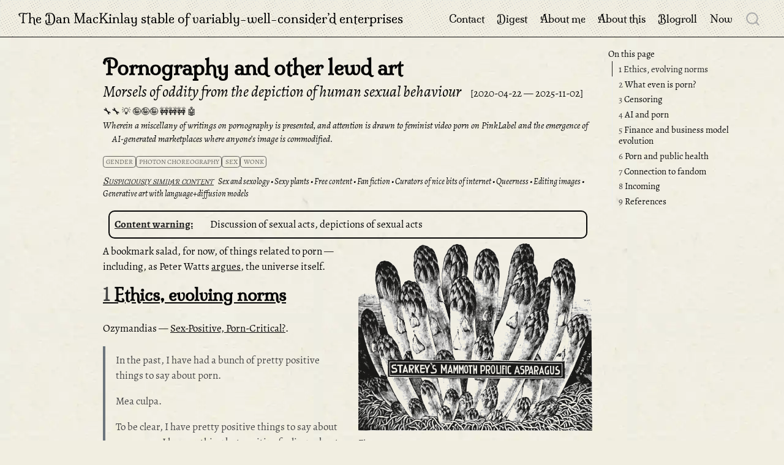

--- FILE ---
content_type: text/html; charset=UTF-8
request_url: https://danmackinlay.name/notebook/pornography.html
body_size: 15562
content:
<!DOCTYPE html>
<html xmlns="http://www.w3.org/1999/xhtml" lang="en" xml:lang="en"><head>

<meta charset="utf-8">

<meta name="viewport" content="width=device-width, initial-scale=1.0, user-scalable=yes">

<meta name="dcterms.date" content="2020-04-22">
<meta name="description" content="Wherein a miscellany of writings on pornography is presented, and attention is drawn to feminist video porn on PinkLabel and the emergence of AI‑generated marketplaces where anyone’s image is commodified.">

<title>Pornography and other lewd art — The Dan MacKinlay stable of variably-well-consider’d enterprises</title>


<style>
code{white-space: pre-wrap;}
span.smallcaps{font-variant: small-caps;}
div.columns{display: flex; gap: min(4vw, 1.5em);}
div.column{flex: auto; overflow-x: auto;}
div.hanging-indent{margin-left: 1.5em; text-indent: -1.5em;}
ul.task-list{list-style: none;}
ul.task-list li input[type="checkbox"] {
  width: 0.8em;
  margin: 0 0.8em 0.2em -1em; /* quarto-specific, see https://github.com/quarto-dev/quarto-cli/issues/4556 */ 
  vertical-align: middle;
}
/* CSS for citations */
div.csl-bib-body { }
div.csl-entry {
  clear: both;
  margin-bottom: 0em;
}
.hanging-indent div.csl-entry {
  margin-left:2em;
  text-indent:-2em;
}
div.csl-left-margin {
  min-width:2em;
  float:left;
}
div.csl-right-inline {
  margin-left:2em;
  padding-left:1em;
}
div.csl-indent {
  margin-left: 2em;
}</style>


<script src="../site_libs/quarto-nav/quarto-nav.js"></script>
<script src="../site_libs/quarto-nav/headroom.min.js"></script>
<script src="../site_libs/clipboard/clipboard.min.js"></script>
<script src="../site_libs/quarto-search/autocomplete.umd.js"></script>
<script src="../site_libs/quarto-search/fuse.min.js"></script>
<script src="../site_libs/quarto-search/quarto-search.js"></script>
<script src="../site_libs/quarto-search/autocomplete-preset-algolia.umd.js"></script>
<meta name="quarto:offset" content="../">
<link href="..//_theme/logo.png" rel="icon" type="image/png">
<script src="../site_libs/quarto-html/quarto.js" type="module"></script>
<script src="../site_libs/quarto-html/tabsets/tabsets.js" type="module"></script>
<script src="../site_libs/quarto-html/axe/axe-check.js" type="module"></script>
<script src="../site_libs/quarto-html/popper.min.js"></script>
<script src="../site_libs/quarto-html/tippy.umd.min.js"></script>
<script src="../site_libs/quarto-html/anchor.min.js"></script>
<link href="../site_libs/quarto-html/tippy.css" rel="stylesheet">
<link href="../site_libs/quarto-html/quarto-syntax-highlighting-ed96de9b727972fe78a7b5d16c58bf87.css" rel="stylesheet" id="quarto-text-highlighting-styles">
<script src="../site_libs/bootstrap/bootstrap.min.js"></script>
<link href="../site_libs/bootstrap/bootstrap-icons.css" rel="stylesheet">
<link href="../site_libs/bootstrap/bootstrap-642e8bba52cdd70b7044465e83e2fc26.min.css" rel="stylesheet" append-hash="true" id="quarto-bootstrap" data-mode="light">
<script src="../site_libs/quarto-contrib/glightbox/glightbox.min.js"></script>
<link href="../site_libs/quarto-contrib/glightbox/glightbox.min.css" rel="stylesheet">
<link href="../site_libs/quarto-contrib/glightbox/lightbox.css" rel="stylesheet">
<script id="quarto-search-options" type="application/json">{
  "location": "navbar",
  "copy-button": false,
  "collapse-after": 3,
  "panel-placement": "end",
  "type": "overlay",
  "limit": 50,
  "algolia": {
    "application-id": "LNWYJ42WO6",
    "search-only-api-key": "a038347e5450a6426f008faf22c1a4c4",
    "index-name": "danmackinlay_quarto",
    "analytics-events": false,
    "show-logo": true,
    "libDir": "site_libs"
  },
  "keyboard-shortcut": [
    "f",
    "/",
    "s"
  ],
  "language": {
    "search-no-results-text": "No results",
    "search-matching-documents-text": "matching documents",
    "search-copy-link-title": "Copy link to search",
    "search-hide-matches-text": "Hide additional matches",
    "search-more-match-text": "more match in this document",
    "search-more-matches-text": "more matches in this document",
    "search-clear-button-title": "Clear",
    "search-text-placeholder": "",
    "search-detached-cancel-button-title": "Cancel",
    "search-submit-button-title": "Submit",
    "search-label": "Search"
  }
}</script>
<script src="https://cdn.jsdelivr.net/npm/algoliasearch@4.5.1/dist/algoliasearch-lite.umd.js"></script>
<script async="" src="https://www.googletagmanager.com/gtag/js?id=G-WTPHSJTX2L"></script>

<script type="text/javascript">

window.dataLayer = window.dataLayer || [];
function gtag(){dataLayer.push(arguments);}
gtag('js', new Date());
gtag('config', 'G-WTPHSJTX2L', { 'anonymize_ip': true});
</script>
<script>
(function () {
  // Prefer the header placeholder. If missing, fall back to after the header.
  let container = document.getElementById('similar-posts-header');

  // Quarto provides this meta with a relative path to site root (e.g., "../..")
  const offset = document.querySelector('meta[name="quarto:offset"]')?.content || '';
  const baseAttr = (container?.getAttribute('data-source') || 'related/');
  const base = baseAttr.replace(/\/?$/, '/'); // ensure trailing slash

  // Compute path relative to site root (works under sub-path deployments)
  const root = new URL(offset || '.', location.href);
  const rootPath = root.pathname.endsWith('/') ? root.pathname : root.pathname + '/';
  let rel = location.pathname.startsWith(rootPath) ? location.pathname.slice(rootPath.length) : location.pathname.replace(/^\//,'');
  if (rel.endsWith('/')) rel += 'index.html';
  if (!rel.endsWith('.html')) rel += '.html';
  const jsonRel = rel.replace(/\.html$/, '.json');           // 'notebook/a.json'
  const jsonHref = offset + base + jsonRel;                  // '../related/notebook/a.json'

  // If header placeholder missing, create a fallback just after the title block.
  function ensureContainer() {
    if (container) return container;
    const header = document.getElementById('title-block-header') || document.querySelector('.quarto-title-block');
    if (!header) return null;
    container = document.createElement('div');
    container.id = 'similar-posts-fallback';
    container.className = 'similar-posts';
    header.appendChild(container);
    return container;
  }

  fetch(jsonHref)
    .then(r => r.ok ? r.json() : Promise.reject(new Error('similar JSON not found')))
    .then(items => {
      if (!items.length) return;
      const target = ensureContainer();
      if (!target) return;

      const h = document.createElement('h3');
      h.className = 'anchored';
      h.id = 'suspiciously-similar-content';
      h.textContent = 'Suspiciously similar content';
      const ul = document.createElement('ul');
      ul.className = 'related-list';

      for (const it of items) { // each item: {title, path}
        const li = document.createElement('li');
        li.className = 'related-item';
        const a = document.createElement('a');
        a.href = offset + it.path.replace(/^\//, '');
        a.className = 'related-link';
        a.textContent = it.title;
        li.appendChild(a);
        ul.appendChild(li);
      }

      target.innerHTML = '';
      target.appendChild(h);
      target.appendChild(ul);
    })
    .catch(err => {
      if (location.hostname === 'localhost') console.debug('[similar-posts]', err);
    });
})();
</script>

<style>
.similar-posts { margin-top: 1rem; padding-top: 0.5rem; border-top: 1px solid var(--quarto-border-color, #ddd); }
.related-list { margin: 0.25rem 0 0 0; padding-left: 1.1rem; }
.related-item { margin: 0.15rem 0; }
.related-link { text-decoration: none; }
.related-link:hover { text-decoration: underline; }
</style>


<meta property="og:title" content="Pornography and other lewd art – The Dan MacKinlay stable of variably-well-consider’d enterprises">
<meta property="og:description" content="Wherein a miscellany of writings on pornography is presented, and attention is drawn to feminist video porn on PinkLabel and the emergence of AI‑generated marketplaces where anyone’s image is commodified.">
<meta property="og:image" content="https://danmackinlay.name/generated_thumbnails/opengraph_previews/images/mammoth_asparagus.og.jpg">
<meta property="og:site_name" content="The Dan MacKinlay stable of variably-well-consider’d enterprises">
<meta name="twitter:title" content="Pornography and other lewd art – The Dan MacKinlay stable of variably-well-consider’d enterprises">
<meta name="twitter:description" content="Wherein a miscellany of writings on pornography is presented, and attention is drawn to feminist video porn on PinkLabel and the emergence of AI‑generated marketplaces where anyone’s image is commodified.">
<meta name="twitter:image" content="https://danmackinlay.name/generated_thumbnails/site_previews/images/mammoth_asparagus.thumbnail.avif">
<meta name="twitter:creator" content="@dan_mackinlay">
<meta name="twitter:card" content="summary_large_image">
</head>

<body class="nav-fixed quarto-light">

<div id="quarto-search-results"></div>
  <header id="quarto-header" class="headroom fixed-top">
    <nav class="navbar navbar-expand-lg " data-bs-theme="dark">
      <div class="navbar-container container-fluid">
      <div class="navbar-brand-container mx-auto">
    <a class="navbar-brand" href="../index.html">
    <span class="navbar-title">The Dan MacKinlay stable of variably-well-consider’d enterprises</span>
    </a>
  </div>
            <div id="quarto-search" class="" title="Search"></div>
          <button class="navbar-toggler" type="button" data-bs-toggle="collapse" data-bs-target="#navbarCollapse" aria-controls="navbarCollapse" role="menu" aria-expanded="false" aria-label="Toggle navigation" onclick="if (window.quartoToggleHeadroom) { window.quartoToggleHeadroom(); }">
  <span class="navbar-toggler-icon"></span>
</button>
          <div class="collapse navbar-collapse" id="navbarCollapse">
            <ul class="navbar-nav navbar-nav-scroll ms-auto">
  <li class="nav-item">
    <a class="nav-link" href="../contact.html"> 
<span class="menu-text">Contact</span></a>
  </li>  
  <li class="nav-item">
    <a class="nav-link" href="../digest.html"> 
<span class="menu-text">Digest</span></a>
  </li>  
  <li class="nav-item">
    <a class="nav-link" href="../about_dan.html"> 
<span class="menu-text">About me</span></a>
  </li>  
  <li class="nav-item">
    <a class="nav-link" href="../about_site.html"> 
<span class="menu-text">About this</span></a>
  </li>  
  <li class="nav-item">
    <a class="nav-link" href="../notebook/blogroll"> 
<span class="menu-text">Blogroll</span></a>
  </li>  
  <li class="nav-item">
    <a class="nav-link" href="../now.html"> 
<span class="menu-text">Now</span></a>
  </li>  
</ul>
          </div> <!-- /navcollapse -->
            <div class="quarto-navbar-tools">
</div>
      </div> <!-- /container-fluid -->
    </nav>
</header>
<!-- content -->
<div id="quarto-content" class="quarto-container page-columns page-rows-contents page-layout-article page-navbar">
<!-- sidebar -->
<!-- margin-sidebar -->
    <div id="quarto-margin-sidebar" class="sidebar margin-sidebar">
        <nav id="TOC" role="doc-toc" class="toc-active">
    <h2 id="toc-title">On this page</h2>
   
  <ul>
  <li><a href="#ethics-evolving-norms" id="toc-ethics-evolving-norms" class="nav-link active" data-scroll-target="#ethics-evolving-norms"><span class="header-section-number">1</span> Ethics, evolving norms</a></li>
  <li><a href="#what-even-is-porn" id="toc-what-even-is-porn" class="nav-link" data-scroll-target="#what-even-is-porn"><span class="header-section-number">2</span> What even is porn?</a></li>
  <li><a href="#censoring" id="toc-censoring" class="nav-link" data-scroll-target="#censoring"><span class="header-section-number">3</span> Censoring</a></li>
  <li><a href="#ai-and-porn" id="toc-ai-and-porn" class="nav-link" data-scroll-target="#ai-and-porn"><span class="header-section-number">4</span> AI and porn</a></li>
  <li><a href="#finance-and-business-model-evolution" id="toc-finance-and-business-model-evolution" class="nav-link" data-scroll-target="#finance-and-business-model-evolution"><span class="header-section-number">5</span> Finance and business model evolution</a></li>
  <li><a href="#porn-and-public-health" id="toc-porn-and-public-health" class="nav-link" data-scroll-target="#porn-and-public-health"><span class="header-section-number">6</span> Porn and public health</a>
  <ul class="collapse">
  <li><a href="#sexual-violence" id="toc-sexual-violence" class="nav-link" data-scroll-target="#sexual-violence"><span class="header-section-number">6.1</span> Sexual violence</a></li>
  <li><a href="#addiction" id="toc-addiction" class="nav-link" data-scroll-target="#addiction"><span class="header-section-number">6.2</span> Addiction</a></li>
  </ul></li>
  <li><a href="#connection-to-fandom" id="toc-connection-to-fandom" class="nav-link" data-scroll-target="#connection-to-fandom"><span class="header-section-number">7</span> Connection to fandom</a></li>
  <li><a href="#incoming" id="toc-incoming" class="nav-link" data-scroll-target="#incoming"><span class="header-section-number">8</span> Incoming</a></li>
  <li><a href="#references" id="toc-references" class="nav-link" data-scroll-target="#references"><span class="header-section-number">9</span> References</a></li>
  </ul>
</nav>
    </div>
<!-- main -->
<main class="content" id="quarto-document-content">

<header id="title-block-header" class="quarto-title-block default">
    <div class="quarto-title">
        <h1 class="title">Pornography and other lewd art</h1>
                <p class="subtitle">Morsels of oddity from the depiction of human sexual behaviour</p>
                
                <p class="date"><span class="created">2020-04-22 </span><span class="modified">—
                2025-11-02</span></p>
                <span class="ratings">
            <span class="rating rating-usefulness-1"></span>
            <span class="rating rating-novelty-0"></span>
            <span class="rating rating-certainty-0"></span>
            <span class="rating rating-polish-0"></span>
            <span class="rating rating-automation-0"></span>
        </span>
                    <p class="description">
              Wherein a miscellany of writings on pornography is presented, and attention is drawn to feminist video porn on PinkLabel and the emergence of AI‑generated marketplaces where anyone’s image is commodified.
            </p>
                        
        <div class="quarto-categories">
                        <div class="quarto-category">gender</div>
                        <div class="quarto-category">photon choreography</div>
                        <div class="quarto-category">sex</div>
                        <div class="quarto-category">wonk</div>
                    </div>
        
        
        <!-- Placeholder for related posts; JS will populate this -->
        <div id="similar-posts-header" class="similar-posts" data-source="related/"></div>
    </div>
</header>

<div class="content-warning">
    <h3 class="notification-title anchored">Content warning:</h3>
    <p>Discussion of sexual acts, depictions of sexual acts</p>
</div>




<div class="quarto-title-meta">

    
    </div>





<div id="fig-mammoth-asparagus" class="figure illustration right quarto-float quarto-figure quarto-figure-center anchored">
<figure class="quarto-float quarto-float-fig figure">
<div aria-describedby="fig-mammoth-asparagus-caption-0ceaefa1-69ba-4598-a22c-09a6ac19f8ca">
<a href="../images/mammoth_asparagus.webp" class="lightbox" data-gallery="quarto-lightbox-gallery-1" title="Figure&nbsp;1: "><img src="../images/mammoth_asparagus.webp" class="img-fluid figure-img"></a>
</div>
<figcaption class="quarto-float-caption-bottom quarto-float-caption quarto-float-fig quarto-uncaptioned" id="fig-mammoth-asparagus-caption-0ceaefa1-69ba-4598-a22c-09a6ac19f8ca">
Figure&nbsp;1
</figcaption>
</figure>
</div>
<p>A bookmark salad, for now, of things related to porn — including, as Peter Watts <a href="../notebook/this_is_a_simulation.html">argues</a>, the universe itself.</p>
<section id="ethics-evolving-norms" class="level2" data-number="1">
<h2 data-number="1" class="anchored" data-anchor-id="ethics-evolving-norms"><span class="header-section-number">1</span> Ethics, evolving norms</h2>
<p>Ozymandias — <a href="https://thingofthings.wordpress.com/2020/03/06/sex-positive-porn-critical/">Sex-Positive, Porn-Critical?</a>.</p>
<blockquote class="blockquote">
<p>In the past, I have had a bunch of pretty positive things to say about porn.</p>
<p>Mea culpa.</p>
<p>To be clear, I have pretty positive things to say about <em>some</em> porn. I have nothing but positive feelings about AO3, pictures of hot naked people, the Best Women’s Erotica series, the Erogamer, porn comics, caption porn Tumblrs (RIP), the work produced by many independent camgirls, and the noble person who put every sex scene from Call Me By Your Name on Pornhub. But man, guys, mainstream video porn—the thing you get if you open up the tube sites and start scrolling—that stuff is actually pretty bad!</p>
<p>Now, in my defence, everyone else is entirely wrong about why it is bad.</p>
</blockquote>
<p>Elizabeth Bruenig may be thinking this in <a href="https://www.theatlantic.com/ideas/archive/2021/07/porn-education-totally-unprepared-modern-porn/619464/">Porn Education Is Totally Unprepared for Modern Porn</a>:</p>
<blockquote class="blockquote">
<p>And parents who imagine porn-literacy courses like Fonte’s to be little more than crash courses in en vogue libertinism seem entirely unaware of how dire the stakes are. The risk isn’t that their children may be exposed to something “dirty” or politically incorrect, but that their children may well be exposed to things that are brutal, cruel, vicious, even genuinely criminal—the sort of material law-enforcement agents carefully train themselves to encounter—all without a sense of how to distinguish the authentically violent from that which only masquerades as such. If anything, courses like Fonte’s aren’t given nearly enough funding, time, or other resources to fully demonstrate just how onerous ethical porn use really is. Without that kind of guidance, how are teenagers supposed to have any idea how to be good people in the world we’ve created?</p>
<p>How are any of us, for that matter?</p>
</blockquote>
<p>To discuss: <a href="https://www.pinklabel.tv/">pinklabel.tv</a> and the recent wave of feminist video porn.</p>
</section>
<section id="what-even-is-porn" class="level2" data-number="2">
<h2 data-number="2" class="anchored" data-anchor-id="what-even-is-porn"><span class="header-section-number">2</span> What even is porn?</h2>
<p>Gabriel Goh’s <a href="https://web.archive.org/web/20200719104304/https://open_nsfw.gitlab.io/">masterful ontological hacking</a> uses a porn classifier to tease out Freudian sexual ideation from non-pornographic images.</p>
<div id="fig-gabgoh-open-nfsw" class="figure illustration right quarto-float quarto-figure quarto-figure-center anchored">
<figure class="quarto-float quarto-float-fig figure">
<div aria-describedby="fig-gabgoh-open-nfsw-caption-0ceaefa1-69ba-4598-a22c-09a6ac19f8ca">
<a href="../images/gabgoh_open_nfsw.jpg" class="lightbox" data-gallery="quarto-lightbox-gallery-2" title="Figure&nbsp;2: "><img src="../images/gabgoh_open_nfsw.jpg" class="img-fluid figure-img"></a>
</div>
<figcaption class="quarto-float-caption-bottom quarto-float-caption quarto-float-fig quarto-uncaptioned" id="fig-gabgoh-open-nfsw-caption-0ceaefa1-69ba-4598-a22c-09a6ac19f8ca">
Figure&nbsp;2
</figcaption>
</figure>
</div>
<div id="fig-manatee-sex" class="figure illustration left quarto-float quarto-figure quarto-figure-center anchored">
<figure class="quarto-float quarto-float-fig figure">
<div aria-describedby="fig-manatee-sex-caption-0ceaefa1-69ba-4598-a22c-09a6ac19f8ca">
<a href="../images/manatee_sex.png" class="lightbox" data-gallery="quarto-lightbox-gallery-3" title="Figure&nbsp;3: "><img src="../images/manatee_sex.png" class="img-fluid figure-img"></a>
</div>
<figcaption class="quarto-float-caption-bottom quarto-float-caption quarto-float-fig quarto-uncaptioned" id="fig-manatee-sex-caption-0ceaefa1-69ba-4598-a22c-09a6ac19f8ca">
Figure&nbsp;3
</figcaption>
</figure>
</div>
<p>That’s now difficult to find on the internet, presumably because Goh was looking for a job and it kept bubbling up on Goh’s LinkedIn profile.</p>
<p>Seth Stephens-Davidowitz <a href="https://www.vox.com/conversations/2017/6/13/15768622/facebook-google-racism-social-media-seth-everybody-lies">dined out</a> on his book about the idea that web searches reveal more about what people are thinking than considered questions do.</p>
<p>But the bit about <a href="https://www.vox.com/conversations/2017/6/27/15873072/google-porn-addiction-america-everybody-lies">how desires expressed through porn do not match people’s explicitly stated desires</a> feels important.</p>
<p>Consider Francesc Ruiz’s <a href="https://gallerif15.no/momentum10-venue-guide/venue-guide-house-of-foundation/francesc-ruiz/?lang=en">House of Fun</a>, an exhibition/installation of comic books about imaginary (?) fetishes. From <a href="https://www.studiointernational.com/index.php/francesc-ruiz-interview-house-of-fun-momentum-10-pornography-moss-norway">an interview</a>:</p>
<blockquote class="blockquote">
<p>I enter to see a patchwork of pastel-coloured zines lining the walls with striking titles in a variety of fonts. Titles include Amputee, Belly, Cock-Transformation, Cowgirls, Detachable Head, Male Pregnancy, Slob, and Tentacles to name a few</p>
</blockquote>
</section>
<section id="censoring" class="level2" data-number="3">
<h2 data-number="3" class="anchored" data-anchor-id="censoring"><span class="header-section-number">3</span> Censoring</h2>
<p><a href="https://donotdrawapenis.com/">Do Not Draw a Penis</a> — explained by <a href="https://www.fastcompany.com/90377628/the-world-needs-more-penis-drawings-really">Mark Wilson</a>:</p>
<blockquote class="blockquote">
<p>The site is a pointed riff on <a href="https://www.fastcompany.com/90152774/the-dead-serious-strategy-behind-googles-silly-ai-experiments"><em>Quick, Draw!</em></a>. Google eventually made that dataset of 15 million images public, intending to make the drawings available for anyone to use. But as Moniker’s team notes, that dataset was missing one specific thing that people like to draw on the internet, and likely drew all over <em>Quick, Draw!</em>: Penises. “It is quite likely Google has a penis set. We know for a fact they chose not to include it in their release,” the team writes, with an enticing whiff of conspiracy and noting that “at least one Github thread discussing the missing controversial categories is closed.” It appears Google may have shut down the discussion about the missing penises in the data set. (I’ve reached out to Google to clarify and will update this post when I hear back.) With <em><a href="https://donotdrawapenis.com/">Do Not Draw a Penis</a></em>, Moniker has taken it upon itself to supply the missing data. In fact, the studio <a href="https://donotdrawapenis.com/colophon">describes</a> its site as “an appendix to the Google Quickdraw data set.”</p>
</blockquote>
</section>
<section id="ai-and-porn" class="level2" data-number="4">
<h2 data-number="4" class="anchored" data-anchor-id="ai-and-porn"><span class="header-section-number">4</span> AI and porn</h2>
<p>Too much to say here, of course, so I’ll defer to others.</p>
<ul>
<li><a href="https://www.404media.co/inside-the-ai-porn-marketplace-where-everything-and-everyone-is-for-sale/">Inside the AI Porn Marketplace Where Everything and Everyone Is for Sale</a></li>
</ul>
</section>
<section id="finance-and-business-model-evolution" class="level2" data-number="5">
<h2 data-number="5" class="anchored" data-anchor-id="finance-and-business-model-evolution"><span class="header-section-number">5</span> Finance and business model evolution</h2>
<ul>
<li><a href="https://www.ft.com/content/762e4648-06d7-4abd-8d1e-ccefb74b3244">Hot Money: porn, power and profit</a></li>
<li>Jon Ronson, <a href="http://www.jonronson.com/butterfly.html">The Butterfly Effect</a>, on tech’s takeover of the Western porn industry.</li>
<li><a href="https://www.theverge.com/23327809/twitter-onlyfans-child-sexual-content-problem-elon-musk">How Twitter’s child porn problem ruined its plans for an OnlyFans competitor</a></li>
<li><a href="https://photomatt.tumblr.com/post/696629352701493248/why-go-nuts-show-nuts-doesnt-work-in-2022">Matt Mullenweg on Tumblr’s adult content ban</a></li>
</ul>
</section>
<section id="porn-and-public-health" class="level2" data-number="6">
<h2 data-number="6" class="anchored" data-anchor-id="porn-and-public-health"><span class="header-section-number">6</span> Porn and public health</h2>
<section id="sexual-violence" class="level3" data-number="6.1">
<h3 data-number="6.1" class="anchored" data-anchor-id="sexual-violence"><span class="header-section-number">6.1</span> Sexual violence</h3>
<p><a href="https://slatestarcodex.com/2013/06/22/social-psychology-is-a-flamethrower/">Porn and sexual violence punditry</a>:</p>
<blockquote class="blockquote">
<p>Just as violent movies prevent violent crime, <a href="http://maggiemcneill.files.wordpress.com/2012/04/pornography-rape-and-the-internet.pdf">pornography may prevent rape</a>. It’s easy to prove that in the US every 10% increase in Internet access causes a 7.3% decline in rape, and it’s not due to any of the expected confounders. <a href="http://www.hawaii.edu/PCSS/biblio/articles/1961to1999/1999-pornography-rape-sex-crimes-japan.html">Another study</a> points out a similar correlation in Japan. I find the particular correlation they mention very sketchy, but Japan does have a very low rate of reported sex crimes (a commenter brings up the possibility that Japanese culture merely discourages reporting). Other more rigorous studies on <a href="http://www.sciencedaily.com/releases/2010/11/101130111326.htm">the Czech Republic</a> show the same, and studies on child porn show pedophilia is less common where it’s more accessible. And these studies links to more interesting results, mentioning how sex criminals are less likely to consume pornography than the general population and start watching pornography at a later age.</p>
</blockquote>
<p>To editorialize for a moment: this doesn’t seem cut and dried, but … suggestive no? More on this: <span class="citation" data-cites="Diamond2011Pornography Ferguson2009Pleasure Kendall2006Pornography">(<a href="#ref-Diamond2011Pornography" role="doc-biblioref">Diamond, Jozifkova, and Weiss 2011</a>; <a href="#ref-Ferguson2009Pleasure" role="doc-biblioref">Ferguson and Hartley 2009</a>; <a href="#ref-Kendall2006Pornography" role="doc-biblioref">Kendall 2006</a>)</span>.</p>
</section>
<section id="addiction" class="level3" data-number="6.2">
<h3 data-number="6.2" class="anchored" data-anchor-id="addiction"><span class="header-section-number">6.2</span> Addiction</h3>
<p>I know people who describe an addictive relationship with porn. It doesn’t seem to be epidemiologically huge in the one study I’ve looked at <span class="citation" data-cites="Rissel2017Profile">(<a href="#ref-Rissel2017Profile" role="doc-biblioref">Rissel et al. 2017</a>)</span>.</p>
<p>That said, gooning is a thing, and it’s culturally salient. <a href="https://harpers.org/archive/2025/11/the-goon-squad-daniel-kolitz-porn-masturbation-loneliness/">The Goon Squad, by Daniel Kolitz</a> is an amazing read.</p>
</section>
</section>
<section id="connection-to-fandom" class="level2" data-number="7">
<h2 data-number="7" class="anchored" data-anchor-id="connection-to-fandom"><span class="header-section-number">7</span> Connection to fandom</h2>
<p>Utterly fascinating. Start at <a href="https://pudding.cool/2024/10/fanfic/">Who gets shipped and why?</a>. Then continue at <a href="../notebook/fanfic.html">fanfic</a>.</p>
</section>
<section id="incoming" class="level2" data-number="8">
<h2 data-number="8" class="anchored" data-anchor-id="incoming"><span class="header-section-number">8</span> Incoming</h2>
<ul>
<li><p><a href="https://logicmag.io/play/my-stepdad's-huge-data-set/">My Stepdad’s Huge Data Set</a></p>
<blockquote class="blockquote">
<p>There’s an analogy to be made with US politics: political analysts refer to “what the people want,” when in fact a fraction of “the people” are registered voters, and of those, only a percentage show up and vote. Candidates often try to cater to that subset of “likely voters”— regardless of what the majority of the people want. In porn, it’s similar. You have the people (the consumers), the registered voters (the customers), and the actual people who vote (the customers who result in a conversion—a specific payment for a website subscription, a movie, or a scene). Porn companies, when trying to figure out what people want, focus on the customers who convert. It’s their tastes that set the tone for professionally produced content and the industry as a whole.</p>
</blockquote></li>
<li><p><a href="https://www.404media.co/pornhub-year-in-review-modesty-tradwife-milf/">Pornhub Sees Surge of Interest in Tradwife Content, ‘Modesty,’ and Mindfulness</a> Click through to the actual Pornhub publication — though it’s a wild ride for many other reasons</p></li>
<li><p>Renaissance god porn: <a href="https://www.rijksmuseum.nl/nl/collectie/zoeken?query=Godenliefden&amp;collectionSearchContext=Art&amp;page=1&amp;sortingType=Popularity">Godenliefden</a> e.g.&nbsp;<a href="https://www.rijksmuseum.nl/nl/collectie/RP-P-OB-35.615">Mercury and Herse</a></p></li>
<li><p>Deida’s weird erotic spiritual manuals <span class="citation" data-cites="Deida2005Wild">(<a href="#ref-Deida2005Wild" role="doc-biblioref">Deida 2005</a>)</span>.</p></li>
<li><p><em>“The Farce of the Fart” and Other Ribaldries: Twelve Medieval French Plays in Modern English</em> <span class="citation" data-cites="Enders2011Farce">(<a href="#ref-Enders2011Farce" role="doc-biblioref">Enders 2011</a>)</span>:</p>
<blockquote class="blockquote">
<p>[…]the Judge takes a more <em>hole</em>-istic approach to his verdict. He ascertains that (1) since farts issue from the asshole and, (2) since husband and wife are united as one in perpetuity, then, ergo, in conclusion, what issues from the asshole of one is the bodily possession—or liability—of the other. To that end, Jehannette offers a most unusual piece of evidence: she testifies that, on their wedding night, Hubert first “took her there,” sodomizing her—accidentally, he interjects—because he couldn’t tell which end was up. Thus, on their first night together as husband and wife, Hubert married <em>all of her</em>, including her asshole.</p>
</blockquote></li>
<li><p><a href="https://en.wikipedia.org/wiki/Der_Rosendorn#/media/File:Photograph_of_a_reproduction_of_a_14th-century_brooch.jpg">Der Rosendorn</a></p></li>
<li><p><a href="https://otulinablog.pl/en/2019/04/29/phallus-vulva/">Phallus &amp; Vulva – Otulina</a></p></li>
<li><p><a href="http://jalc.nl/cgi/t/text/text-idx2698.html?c=jalc;sid=095741f1231d8f86c4f63866855fbf08;idno=m0102a05;view=text;rgn=div1;cc=jalc;node=m0102a05%3A3">Journal of Archaeology in the Low Countries</a></p></li>
<li><p><a href="https://masto.ai/@vagina_museum/109908733214195934">“If a medieval French vagina could speak”</a></p></li>
<li><p><a href="https://www.reddit.com/r/chickflixxx/top/?t=all&amp;rdt=37221&amp;xpromo_edp=enabled">r/Chickflixxx: A place for women to confer about and share porn/erotica.</a></p></li>
<li><p><a href="https://makelovenotporn.tv/">MakeLoveNotPorn - social sex video sharing platform</a></p>
<blockquote class="blockquote">
<p>MakeLoveNotPorn is Pro-sex. Pro-porn. Pro-knowing the difference. If porn is the Hollywood blockbuster movie, MakeLoveNotPorn is the badly-needed documentary. We’re the world’s first user-generated, human-curated social sex video-sharing platform, celebrating #realworldsex as a counterpoint to porn, with the aim of socializing sex – making it easier for everyone to talk about, in order to promote good sexual values and good sexual behavior. We’re what social media would be if social media allowed everyone to socially sexually self-identify and self-express (which sadly, they don’t).</p>
<p>Social sex reassures, because we celebrate #realworld bodies, #realworld everything – including accidents, awkwardness, messiness. Social sex is funny – because if we can’t laugh at ourselves in bed, when can we?! Social sex is moving, because we celebrate #realworld emotions – love, intimacy, feelings. And our MakeLoveNotPornstars tell us that socially sharing their #realworldsex is as transformative for them and their relationships, as socially sharing everything else has been for the world at large.</p>
</blockquote></li>
</ul>
</section>
<section id="references" class="level2" data-number="9">
<h2 data-number="9" class="anchored" data-anchor-id="references"><span class="header-section-number">9</span> References</h2>
<div id="refs" class="references csl-bib-body hanging-indent" data-entry-spacing="0" role="list">
<div id="ref-Deida2005Wild" class="csl-entry" role="listitem">
Deida. 2005. <em>Wild Nights: Conversations with Mykonos about Passionate Love, Extraordinary Sex, and How to Open to God</em>.
</div>
<div id="ref-Diamond2011Pornography" class="csl-entry" role="listitem">
Diamond, Jozifkova, and Weiss. 2011. <span>“<a href="https://doi.org/10.1007/s10508-010-9696-y">Pornography and Sex Crimes in the Czech Republic</a>.”</span> <em>Archives of Sexual Behavior</em>.
</div>
<div id="ref-Enders2011Farce" class="csl-entry" role="listitem">
Enders. 2011. <em><a href="https://muse.jhu.edu/pub/56/monograph/book/2232"><span>“The Farce of the Fart”</span> and Other Ribaldries: Twelve Medieval French Plays in Modern English</a></em>.
</div>
<div id="ref-Ferguson2009Pleasure" class="csl-entry" role="listitem">
Ferguson, and Hartley. 2009. <span>“<a href="https://doi.org/10.1016/j.avb.2009.04.008">The Pleasure Is Momentary…the Expense Damnable?: The Influence of Pornography on Rape and Sexual Assault</a>.”</span> <em>Aggression and Violent Behavior</em>.
</div>
<div id="ref-Kendall2006Pornography" class="csl-entry" role="listitem">
Kendall. 2006. <span>“Pornography, Rape, and the Internet.”</span>
</div>
<div id="ref-Naumann2006Wicked" class="csl-entry" role="listitem">
Naumann. 2006. <span>“<a href="https://journals.flvc.org/athanor/article/view/126634">Wicked Wives: The Animate Vulva, Social Satire, and Fear of a Female Pilgrim</a>.”</span> <em>Athanor</em>.
</div>
<div id="ref-Rissel2017Profile" class="csl-entry" role="listitem">
Rissel, Richters, de Visser, et al. 2017. <span>“<a href="https://doi.org/10.1080/00224499.2016.1191597">A Profile of Pornography Users in Australia: Findings From the Second Australian Study of Health and Relationships</a>.”</span> <em>Journal of Sex Research</em>.
</div>
<div id="ref-Tingle2017Dr" class="csl-entry" role="listitem">
Tingle. 2017. <em>Dr.&nbsp;Chuck Tingle’s Complete Guide To The Void</em>.
</div>
</div>


</section>

</main> <!-- /main -->
<script id="quarto-html-after-body" type="application/javascript">
  window.document.addEventListener("DOMContentLoaded", function (event) {
    const icon = "";
    const anchorJS = new window.AnchorJS();
    anchorJS.options = {
      placement: 'right',
      icon: icon
    };
    anchorJS.add('.anchored');
    const isCodeAnnotation = (el) => {
      for (const clz of el.classList) {
        if (clz.startsWith('code-annotation-')) {                     
          return true;
        }
      }
      return false;
    }
    const onCopySuccess = function(e) {
      // button target
      const button = e.trigger;
      // don't keep focus
      button.blur();
      // flash "checked"
      button.classList.add('code-copy-button-checked');
      var currentTitle = button.getAttribute("title");
      button.setAttribute("title", "Copied!");
      let tooltip;
      if (window.bootstrap) {
        button.setAttribute("data-bs-toggle", "tooltip");
        button.setAttribute("data-bs-placement", "left");
        button.setAttribute("data-bs-title", "Copied!");
        tooltip = new bootstrap.Tooltip(button, 
          { trigger: "manual", 
            customClass: "code-copy-button-tooltip",
            offset: [0, -8]});
        tooltip.show();    
      }
      setTimeout(function() {
        if (tooltip) {
          tooltip.hide();
          button.removeAttribute("data-bs-title");
          button.removeAttribute("data-bs-toggle");
          button.removeAttribute("data-bs-placement");
        }
        button.setAttribute("title", currentTitle);
        button.classList.remove('code-copy-button-checked');
      }, 1000);
      // clear code selection
      e.clearSelection();
    }
    const getTextToCopy = function(trigger) {
      const outerScaffold = trigger.parentElement.cloneNode(true);
      const codeEl = outerScaffold.querySelector('code');
      for (const childEl of codeEl.children) {
        if (isCodeAnnotation(childEl)) {
          childEl.remove();
        }
      }
      return codeEl.innerText;
    }
    const clipboard = new window.ClipboardJS('.code-copy-button:not([data-in-quarto-modal])', {
      text: getTextToCopy
    });
    clipboard.on('success', onCopySuccess);
    if (window.document.getElementById('quarto-embedded-source-code-modal')) {
      const clipboardModal = new window.ClipboardJS('.code-copy-button[data-in-quarto-modal]', {
        text: getTextToCopy,
        container: window.document.getElementById('quarto-embedded-source-code-modal')
      });
      clipboardModal.on('success', onCopySuccess);
    }
      var localhostRegex = new RegExp(/^(?:http|https):\/\/localhost\:?[0-9]*\//);
      var mailtoRegex = new RegExp(/^mailto:/);
        var filterRegex = new RegExp("https:\/\/danmackinlay\.name");
      var isInternal = (href) => {
          return filterRegex.test(href) || localhostRegex.test(href) || mailtoRegex.test(href);
      }
      // Inspect non-navigation links and adorn them if external
     var links = window.document.querySelectorAll('a[href]:not(.nav-link):not(.navbar-brand):not(.toc-action):not(.sidebar-link):not(.sidebar-item-toggle):not(.pagination-link):not(.no-external):not([aria-hidden]):not(.dropdown-item):not(.quarto-navigation-tool):not(.about-link)');
      for (var i=0; i<links.length; i++) {
        const link = links[i];
        if (!isInternal(link.href)) {
          // undo the damage that might have been done by quarto-nav.js in the case of
          // links that we want to consider external
          if (link.dataset.originalHref !== undefined) {
            link.href = link.dataset.originalHref;
          }
        }
      }
    function tippyHover(el, contentFn, onTriggerFn, onUntriggerFn) {
      const config = {
        allowHTML: true,
        maxWidth: 500,
        delay: 100,
        arrow: false,
        appendTo: function(el) {
            return el.parentElement;
        },
        interactive: true,
        interactiveBorder: 10,
        theme: 'quarto',
        placement: 'bottom-start',
      };
      if (contentFn) {
        config.content = contentFn;
      }
      if (onTriggerFn) {
        config.onTrigger = onTriggerFn;
      }
      if (onUntriggerFn) {
        config.onUntrigger = onUntriggerFn;
      }
      window.tippy(el, config); 
    }
    const noterefs = window.document.querySelectorAll('a[role="doc-noteref"]');
    for (var i=0; i<noterefs.length; i++) {
      const ref = noterefs[i];
      tippyHover(ref, function() {
        // use id or data attribute instead here
        let href = ref.getAttribute('data-footnote-href') || ref.getAttribute('href');
        try { href = new URL(href).hash; } catch {}
        const id = href.replace(/^#\/?/, "");
        const note = window.document.getElementById(id);
        if (note) {
          return note.innerHTML;
        } else {
          return "";
        }
      });
    }
    const xrefs = window.document.querySelectorAll('a.quarto-xref');
    const processXRef = (id, note) => {
      // Strip column container classes
      const stripColumnClz = (el) => {
        el.classList.remove("page-full", "page-columns");
        if (el.children) {
          for (const child of el.children) {
            stripColumnClz(child);
          }
        }
      }
      stripColumnClz(note)
      if (id === null || id.startsWith('sec-')) {
        // Special case sections, only their first couple elements
        const container = document.createElement("div");
        if (note.children && note.children.length > 2) {
          container.appendChild(note.children[0].cloneNode(true));
          for (let i = 1; i < note.children.length; i++) {
            const child = note.children[i];
            if (child.tagName === "P" && child.innerText === "") {
              continue;
            } else {
              container.appendChild(child.cloneNode(true));
              break;
            }
          }
          if (window.Quarto?.typesetMath) {
            window.Quarto.typesetMath(container);
          }
          return container.innerHTML
        } else {
          if (window.Quarto?.typesetMath) {
            window.Quarto.typesetMath(note);
          }
          return note.innerHTML;
        }
      } else {
        // Remove any anchor links if they are present
        const anchorLink = note.querySelector('a.anchorjs-link');
        if (anchorLink) {
          anchorLink.remove();
        }
        if (window.Quarto?.typesetMath) {
          window.Quarto.typesetMath(note);
        }
        if (note.classList.contains("callout")) {
          return note.outerHTML;
        } else {
          return note.innerHTML;
        }
      }
    }
    for (var i=0; i<xrefs.length; i++) {
      const xref = xrefs[i];
      tippyHover(xref, undefined, function(instance) {
        instance.disable();
        let url = xref.getAttribute('href');
        let hash = undefined; 
        if (url.startsWith('#')) {
          hash = url;
        } else {
          try { hash = new URL(url).hash; } catch {}
        }
        if (hash) {
          const id = hash.replace(/^#\/?/, "");
          const note = window.document.getElementById(id);
          if (note !== null) {
            try {
              const html = processXRef(id, note.cloneNode(true));
              instance.setContent(html);
            } finally {
              instance.enable();
              instance.show();
            }
          } else {
            // See if we can fetch this
            fetch(url.split('#')[0])
            .then(res => res.text())
            .then(html => {
              const parser = new DOMParser();
              const htmlDoc = parser.parseFromString(html, "text/html");
              const note = htmlDoc.getElementById(id);
              if (note !== null) {
                const html = processXRef(id, note);
                instance.setContent(html);
              } 
            }).finally(() => {
              instance.enable();
              instance.show();
            });
          }
        } else {
          // See if we can fetch a full url (with no hash to target)
          // This is a special case and we should probably do some content thinning / targeting
          fetch(url)
          .then(res => res.text())
          .then(html => {
            const parser = new DOMParser();
            const htmlDoc = parser.parseFromString(html, "text/html");
            const note = htmlDoc.querySelector('main.content');
            if (note !== null) {
              // This should only happen for chapter cross references
              // (since there is no id in the URL)
              // remove the first header
              if (note.children.length > 0 && note.children[0].tagName === "HEADER") {
                note.children[0].remove();
              }
              const html = processXRef(null, note);
              instance.setContent(html);
            } 
          }).finally(() => {
            instance.enable();
            instance.show();
          });
        }
      }, function(instance) {
      });
    }
        let selectedAnnoteEl;
        const selectorForAnnotation = ( cell, annotation) => {
          let cellAttr = 'data-code-cell="' + cell + '"';
          let lineAttr = 'data-code-annotation="' +  annotation + '"';
          const selector = 'span[' + cellAttr + '][' + lineAttr + ']';
          return selector;
        }
        const selectCodeLines = (annoteEl) => {
          const doc = window.document;
          const targetCell = annoteEl.getAttribute("data-target-cell");
          const targetAnnotation = annoteEl.getAttribute("data-target-annotation");
          const annoteSpan = window.document.querySelector(selectorForAnnotation(targetCell, targetAnnotation));
          const lines = annoteSpan.getAttribute("data-code-lines").split(",");
          const lineIds = lines.map((line) => {
            return targetCell + "-" + line;
          })
          let top = null;
          let height = null;
          let parent = null;
          if (lineIds.length > 0) {
              //compute the position of the single el (top and bottom and make a div)
              const el = window.document.getElementById(lineIds[0]);
              top = el.offsetTop;
              height = el.offsetHeight;
              parent = el.parentElement.parentElement;
            if (lineIds.length > 1) {
              const lastEl = window.document.getElementById(lineIds[lineIds.length - 1]);
              const bottom = lastEl.offsetTop + lastEl.offsetHeight;
              height = bottom - top;
            }
            if (top !== null && height !== null && parent !== null) {
              // cook up a div (if necessary) and position it 
              let div = window.document.getElementById("code-annotation-line-highlight");
              if (div === null) {
                div = window.document.createElement("div");
                div.setAttribute("id", "code-annotation-line-highlight");
                div.style.position = 'absolute';
                parent.appendChild(div);
              }
              div.style.top = top - 2 + "px";
              div.style.height = height + 4 + "px";
              div.style.left = 0;
              let gutterDiv = window.document.getElementById("code-annotation-line-highlight-gutter");
              if (gutterDiv === null) {
                gutterDiv = window.document.createElement("div");
                gutterDiv.setAttribute("id", "code-annotation-line-highlight-gutter");
                gutterDiv.style.position = 'absolute';
                const codeCell = window.document.getElementById(targetCell);
                const gutter = codeCell.querySelector('.code-annotation-gutter');
                gutter.appendChild(gutterDiv);
              }
              gutterDiv.style.top = top - 2 + "px";
              gutterDiv.style.height = height + 4 + "px";
            }
            selectedAnnoteEl = annoteEl;
          }
        };
        const unselectCodeLines = () => {
          const elementsIds = ["code-annotation-line-highlight", "code-annotation-line-highlight-gutter"];
          elementsIds.forEach((elId) => {
            const div = window.document.getElementById(elId);
            if (div) {
              div.remove();
            }
          });
          selectedAnnoteEl = undefined;
        };
          // Handle positioning of the toggle
      window.addEventListener(
        "resize",
        throttle(() => {
          elRect = undefined;
          if (selectedAnnoteEl) {
            selectCodeLines(selectedAnnoteEl);
          }
        }, 10)
      );
      function throttle(fn, ms) {
      let throttle = false;
      let timer;
        return (...args) => {
          if(!throttle) { // first call gets through
              fn.apply(this, args);
              throttle = true;
          } else { // all the others get throttled
              if(timer) clearTimeout(timer); // cancel #2
              timer = setTimeout(() => {
                fn.apply(this, args);
                timer = throttle = false;
              }, ms);
          }
        };
      }
        // Attach click handler to the DT
        const annoteDls = window.document.querySelectorAll('dt[data-target-cell]');
        for (const annoteDlNode of annoteDls) {
          annoteDlNode.addEventListener('click', (event) => {
            const clickedEl = event.target;
            if (clickedEl !== selectedAnnoteEl) {
              unselectCodeLines();
              const activeEl = window.document.querySelector('dt[data-target-cell].code-annotation-active');
              if (activeEl) {
                activeEl.classList.remove('code-annotation-active');
              }
              selectCodeLines(clickedEl);
              clickedEl.classList.add('code-annotation-active');
            } else {
              // Unselect the line
              unselectCodeLines();
              clickedEl.classList.remove('code-annotation-active');
            }
          });
        }
    const findCites = (el) => {
      const parentEl = el.parentElement;
      if (parentEl) {
        const cites = parentEl.dataset.cites;
        if (cites) {
          return {
            el,
            cites: cites.split(' ')
          };
        } else {
          return findCites(el.parentElement)
        }
      } else {
        return undefined;
      }
    };
    var bibliorefs = window.document.querySelectorAll('a[role="doc-biblioref"]');
    for (var i=0; i<bibliorefs.length; i++) {
      const ref = bibliorefs[i];
      const citeInfo = findCites(ref);
      if (citeInfo) {
        tippyHover(citeInfo.el, function() {
          var popup = window.document.createElement('div');
          citeInfo.cites.forEach(function(cite) {
            var citeDiv = window.document.createElement('div');
            citeDiv.classList.add('hanging-indent');
            citeDiv.classList.add('csl-entry');
            var biblioDiv = window.document.getElementById('ref-' + cite);
            if (biblioDiv) {
              citeDiv.innerHTML = biblioDiv.innerHTML;
            }
            popup.appendChild(citeDiv);
          });
          return popup.innerHTML;
        });
      }
    }
  });
  </script>
<input type="hidden" id="giscus-base-theme" value="light">
<input type="hidden" id="giscus-alt-theme" value="light">
<script>
  function loadGiscus() {
    // Function to get the theme based on body class
    const getTheme = () => {
      let baseTheme = document.getElementById('giscus-base-theme').value;
      let altTheme = document.getElementById('giscus-alt-theme').value;
      return document.body.classList.contains('quarto-dark') ? altTheme : baseTheme;
    };
    const script = document.createElement("script");
    script.src = "https://giscus.app/client.js";
    script.async = true;
    script.dataset.repo = "danmackinlay/danmackinlay.name-comments";
    script.dataset.repoId = "R_kgDOLYqwfA";
    script.dataset.category = "Comments";
    script.dataset.categoryId = "DIC_kwDOLYqwfM4Cdjsy";
    script.dataset.mapping = "pathname";
    script.dataset.reactionsEnabled = "1";
    script.dataset.emitMetadata = "0";
    script.dataset.inputPosition = "top";
    script.dataset.theme = getTheme();
    script.dataset.lang = "en";
    script.crossOrigin = "anonymous";
    // Append the script to the desired div instead of at the end of the body
    document.getElementById("quarto-content").appendChild(script);
  }
  loadGiscus();
</script>
</div> <!-- /content -->
<script>var lightboxQuarto = GLightbox({"closeEffect":"zoom","descPosition":"bottom","loop":false,"openEffect":"zoom","selector":".lightbox"});
(function() {
  let previousOnload = window.onload;
  window.onload = () => {
    if (previousOnload) {
      previousOnload();
    }
    lightboxQuarto.on('slide_before_load', (data) => {
      const { slideIndex, slideNode, slideConfig, player, trigger } = data;
      const href = trigger.getAttribute('href');
      if (href !== null) {
        const imgEl = window.document.querySelector(`a[href="${href}"] img`);
        if (imgEl !== null) {
          const srcAttr = imgEl.getAttribute("src");
          if (srcAttr && srcAttr.startsWith("data:")) {
            slideConfig.href = srcAttr;
          }
        }
      } 
    });
  
    lightboxQuarto.on('slide_after_load', (data) => {
      const { slideIndex, slideNode, slideConfig, player, trigger } = data;
      if (window.Quarto?.typesetMath) {
        window.Quarto.typesetMath(slideNode);
      }
    });
  
  };
  
})();
          </script>




</body></html>

--- FILE ---
content_type: text/css; charset=UTF-8
request_url: https://danmackinlay.name/site_libs/quarto-html/quarto-syntax-highlighting-ed96de9b727972fe78a7b5d16c58bf87.css
body_size: 437
content:
/* quarto syntax highlight colors */
:root {
  --quarto-hl-ot-color: #003B4F;
  --quarto-hl-at-color: #657422;
  --quarto-hl-ss-color: #20794D;
  --quarto-hl-an-color: #5E5E5E;
  --quarto-hl-fu-color: #4758AB;
  --quarto-hl-st-color: #20794D;
  --quarto-hl-cf-color: #003B4F;
  --quarto-hl-op-color: #5E5E5E;
  --quarto-hl-er-color: #AD0000;
  --quarto-hl-bn-color: #AD0000;
  --quarto-hl-al-color: #AD0000;
  --quarto-hl-va-color: #111111;
  --quarto-hl-bu-color: inherit;
  --quarto-hl-ex-color: inherit;
  --quarto-hl-pp-color: #AD0000;
  --quarto-hl-in-color: #5E5E5E;
  --quarto-hl-vs-color: #20794D;
  --quarto-hl-wa-color: #5E5E5E;
  --quarto-hl-do-color: #5E5E5E;
  --quarto-hl-im-color: #00769E;
  --quarto-hl-ch-color: #20794D;
  --quarto-hl-dt-color: #AD0000;
  --quarto-hl-fl-color: #AD0000;
  --quarto-hl-co-color: #5E5E5E;
  --quarto-hl-cv-color: #5E5E5E;
  --quarto-hl-cn-color: #8f5902;
  --quarto-hl-sc-color: #5E5E5E;
  --quarto-hl-dv-color: #AD0000;
  --quarto-hl-kw-color: #003B4F;
}

/* other quarto variables */
:root {
  --quarto-font-monospace: SFMono-Regular, Menlo, Monaco, Consolas, "Liberation Mono", "Courier New", monospace;
}

/* syntax highlight based on Pandoc's rules */
pre > code.sourceCode > span {
  color: #003B4F;
}

code.sourceCode > span {
  color: #003B4F;
}

div.sourceCode,
div.sourceCode pre.sourceCode {
  color: #003B4F;
}

/* Normal */
code span {
  color: #003B4F;
}

/* Alert */
code span.al {
  color: #AD0000;
  font-style: inherit;
}

/* Annotation */
code span.an {
  color: #5E5E5E;
  font-style: inherit;
}

/* Attribute */
code span.at {
  color: #657422;
  font-style: inherit;
}

/* BaseN */
code span.bn {
  color: #AD0000;
  font-style: inherit;
}

/* BuiltIn */
code span.bu {
  font-style: inherit;
}

/* ControlFlow */
code span.cf {
  color: #003B4F;
  font-weight: bold;
  font-style: inherit;
}

/* Char */
code span.ch {
  color: #20794D;
  font-style: inherit;
}

/* Constant */
code span.cn {
  color: #8f5902;
  font-style: inherit;
}

/* Comment */
code span.co {
  color: #5E5E5E;
  font-style: inherit;
}

/* CommentVar */
code span.cv {
  color: #5E5E5E;
  font-style: italic;
}

/* Documentation */
code span.do {
  color: #5E5E5E;
  font-style: italic;
}

/* DataType */
code span.dt {
  color: #AD0000;
  font-style: inherit;
}

/* DecVal */
code span.dv {
  color: #AD0000;
  font-style: inherit;
}

/* Error */
code span.er {
  color: #AD0000;
  font-style: inherit;
}

/* Extension */
code span.ex {
  font-style: inherit;
}

/* Float */
code span.fl {
  color: #AD0000;
  font-style: inherit;
}

/* Function */
code span.fu {
  color: #4758AB;
  font-style: inherit;
}

/* Import */
code span.im {
  color: #00769E;
  font-style: inherit;
}

/* Information */
code span.in {
  color: #5E5E5E;
  font-style: inherit;
}

/* Keyword */
code span.kw {
  color: #003B4F;
  font-weight: bold;
  font-style: inherit;
}

/* Operator */
code span.op {
  color: #5E5E5E;
  font-style: inherit;
}

/* Other */
code span.ot {
  color: #003B4F;
  font-style: inherit;
}

/* Preprocessor */
code span.pp {
  color: #AD0000;
  font-style: inherit;
}

/* SpecialChar */
code span.sc {
  color: #5E5E5E;
  font-style: inherit;
}

/* SpecialString */
code span.ss {
  color: #20794D;
  font-style: inherit;
}

/* String */
code span.st {
  color: #20794D;
  font-style: inherit;
}

/* Variable */
code span.va {
  color: #111111;
  font-style: inherit;
}

/* VerbatimString */
code span.vs {
  color: #20794D;
  font-style: inherit;
}

/* Warning */
code span.wa {
  color: #5E5E5E;
  font-style: italic;
}

.prevent-inlining {
  content: "</";
}

/*# sourceMappingURL=0920dd6d7437995b8cdf7429764427b1.css.map */


--- FILE ---
content_type: text/css; charset=UTF-8
request_url: https://danmackinlay.name/site_libs/quarto-contrib/glightbox/lightbox.css
body_size: 329
content:
body:not(.glightbox-mobile) div.gslide div.gslide-description,
body:not(.glightbox-mobile) div.gslide-description .gslide-title,
body:not(.glightbox-mobile) div.gslide-description .gslide-desc {
  color: var(--quarto-body-color);
  background-color: var(--quarto-body-bg);
}

body:not(.glightbox-mobile) div.gslide-media {
  background-color: var(--quarto-body-bg);
}

.goverlay {
  background: rgba(0, 0, 0, 0.7);
}

div.gslide-description .gslide-title {
  margin-top: 0.25em;
  margin-bottom: 0.25em;
  font-weight: 500;
  font-family: inherit;
}

div.gslide-description .gslide-desc {
  padding-bottom: 0.5em;
  font-family: inherit;
}
